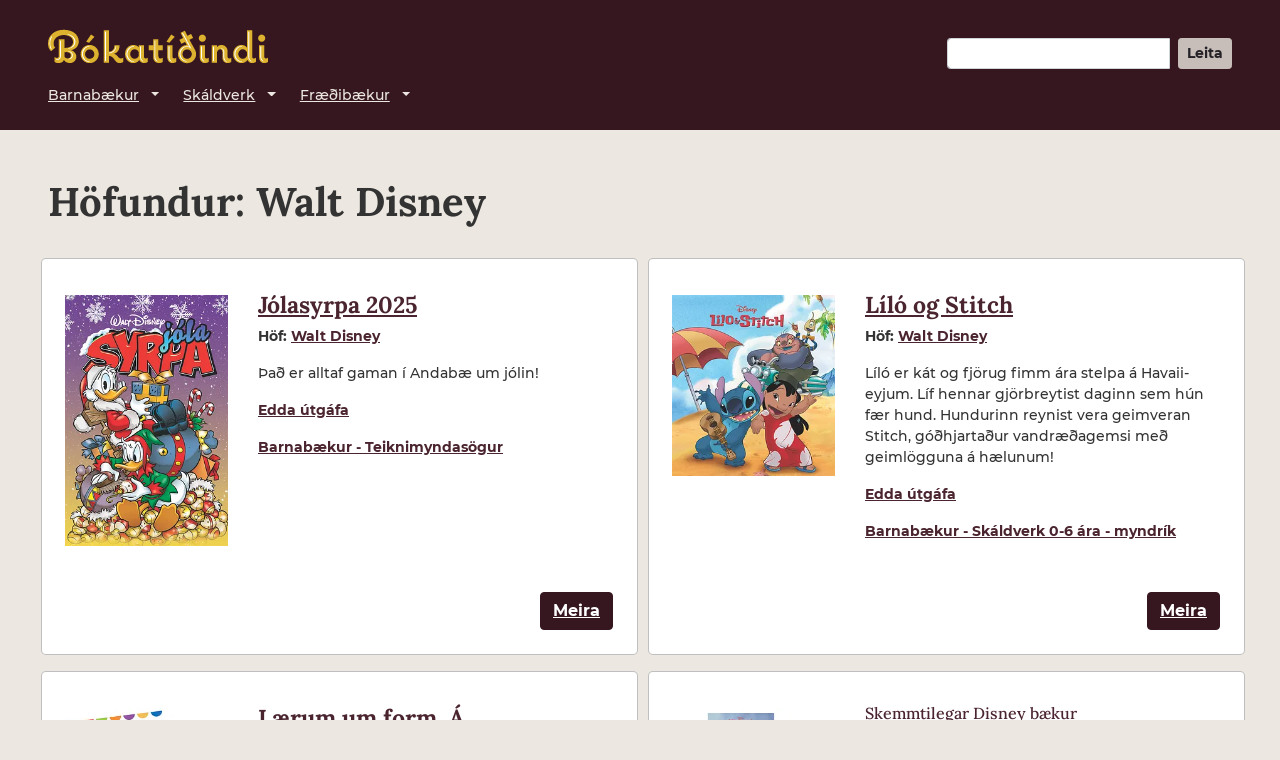

--- FILE ---
content_type: text/html; charset=utf-8
request_url: https://www.bokatidindi.is/baekur/hofundur/walt-disney-419
body_size: 9128
content:
<!DOCTYPE html>
<html lang="is">
  <head>
      <title>Bókatíðindi - Höfundur - Walt Disney</title>

  <link rel="canonical" href="https://www.bokatidindi.is/baekur/hofundur/walt-disney-419" />
  
  

  <meta property="og:site_name" content="Bókatíðindi" />
  <meta name="description" content="Bækur eftir höfundinn Walt Disney" />

  <meta property="og:title" content="Bókatíðindi - Höfundur - Walt Disney" />
  <meta property="og:description" content="Bækur eftir höfundinn Walt Disney" />
  <meta property="og:image" content="//cdn.bokatidindi.is/assets/favicon-512-1c6ac9a514dbaa0c11b927033ad1fc1993d63cb2b004711109ec9f8ffc502ebe.png" />
  <meta property="fb:app_id" content="286582403328194" />

  <meta name="twitter:card" content="summary" />
  <meta name="twitter:title" content="Bókatíðindi - Höfundur - Walt Disney" />
  <meta name="twitter:description" content="Bækur eftir höfundinn Walt Disney" />
  <meta name="twitter:image" content="//cdn.bokatidindi.is/assets/favicon-512-1c6ac9a514dbaa0c11b927033ad1fc1993d63cb2b004711109ec9f8ffc502ebe.png" />

  <script type="application/ld+json">{"@context":"https://schema.org","@type":"ItemList","@id":"https://www.bokatidindi.is/baekur/hofundur/walt-disney-419","url":"https://www.bokatidindi.is/baekur/hofundur/walt-disney-419","name":"Walt Disney","description":"","numberOfItems":5,"itemListElement":[{"@type":"ListItem","position":1,"url":"https://www.bokatidindi.is/bok/jolasyrpa-2025-79075"},{"@type":"ListItem","position":2,"url":"https://www.bokatidindi.is/bok/lilo-og-stitch-87271"},{"@type":"ListItem","position":3,"url":"https://www.bokatidindi.is/bok/laerum-um-form-a-bondabaenum-hattatimi-33402"},{"@type":"ListItem","position":4,"url":"https://www.bokatidindi.is/bok/stitch-fer-med-i-skolann-krokur-og-ryddollukeppnin-dota-laeknir-54610"},{"@type":"ListItem","position":5,"url":"https://www.bokatidindi.is/bok/tiskan-i-andabae-og-taekni-og-visindi-15094"}]}</script>

    <meta name="viewport" content="width=device-width,initial-scale=1" />

<link rel="dns-prefetch" href="https://cdn.jsdelivr.net/" />
<link rel="dns-prefetch" href="https://cdn.bokatidindi.is/" />
<link rel="dns-prefetch" href="https://plausible.io/" />

<link rel="preconnect" href="https://cdn.jsdelivr.net/" />
<link rel="preconnect" href="https://cdn.bokatidindi.is/" />
<link rel="preconnect" href="https://plausible.io/" />

<link rel="preload" href="https://cdn.bokatidindi.is/fonts/lora-v17-latin-500.woff2" as="font" type="font/woff2" crossorigin="anonymous">
<link rel="preload" href="https://cdn.bokatidindi.is/fonts/lora-v17-latin-700.woff2" as="font" type="font/woff2" crossorigin="anonymous">
<link rel="preload" href="https://cdn.bokatidindi.is/fonts/montserrat-v18-latin-500.woff2" as="font" type="font/woff2" crossorigin="anonymous">
<link rel="preload" href="https://cdn.bokatidindi.is/fonts/montserrat-v18-latin-500italic.woff2" as="font" type="font/woff2" crossorigin="anonymous">
<link rel="preload" href="https://cdn.bokatidindi.is/fonts/montserrat-v18-latin-700.woff2" as="font" type="font/woff2" crossorigin="anonymous">

<link rel="preload" as="image" href="//cdn.bokatidindi.is/assets/logotype-cropped-faa0be4ad292298da3499f8c8f7c001911960516c3e6c176e887793cb15ca9d1.svg" />

<link rel="preload" as="script" href="https://cdn.jsdelivr.net/npm/@popperjs/core@2.11.5/dist/umd/popper.min.js" integrity="sha384-Xe+8cL9oJa6tN/veChSP7q+mnSPaj5Bcu9mPX5F5xIGE0DVittaqT5lorf0EI7Vk" crossorigin="anonymous" />
<link rel="preload" as="script" href="https://cdn.jsdelivr.net/npm/bootstrap@5.2.0-beta1/dist/js/bootstrap.min.js" integrity="sha384-kjU+l4N0Yf4ZOJErLsIcvOU2qSb74wXpOhqTvwVx3OElZRweTnQ6d31fXEoRD1Jy" crossorigin="anonymous" />

<script src="https://cdn.jsdelivr.net/npm/@popperjs/core@2.11.5/dist/umd/popper.min.js" integrity="sha384-Xe+8cL9oJa6tN/veChSP7q+mnSPaj5Bcu9mPX5F5xIGE0DVittaqT5lorf0EI7Vk" crossorigin="anonymous"></script>
<script src="https://cdn.jsdelivr.net/npm/bootstrap@5.2.0-beta1/dist/js/bootstrap.min.js" integrity="sha384-kjU+l4N0Yf4ZOJErLsIcvOU2qSb74wXpOhqTvwVx3OElZRweTnQ6d31fXEoRD1Jy" crossorigin="anonymous"></script>

<link rel="stylesheet" href="//cdn.bokatidindi.is/assets/application-8bd761af011a236d1a2c1df4230a7829375b4451d37f5db08623bbb8e9beca7a.css" />

<meta name="csrf-param" content="authenticity_token" />
<meta name="csrf-token" content="5WRr64SzyvrmRRSmNU2fq6pZsgcrrSDXW1u9zc6qRdR5cMpGR2zdoWo0l6D1uhhynnmERphR8QjV2UFN_6Lmmg" />


<link rel="manifest" href="/manifest.json" />

<meta name="theme-color" content="#37171f" />

<link href="//cdn.bokatidindi.is/assets/favicon-16-b5d78c059c2221bf79f0009ac9db510f5cce534b681dc5c7ed0e02f4ac2b044a.png" sizes="16x16" type="image/png" rel="icon" />
<link href="//cdn.bokatidindi.is/assets/favicon-16-b5d78c059c2221bf79f0009ac9db510f5cce534b681dc5c7ed0e02f4ac2b044a.png" sizes="16x16" type="image/png" rel="apple-touch-icon" />
<link href="//cdn.bokatidindi.is/assets/favicon-32-8780aedda9b33512efa1b7bda7376d1d84b3ba1e7b7ae53e7c15c7c5d2e953f0.png" sizes="32x32" type="image/png" rel="icon" />
<link href="//cdn.bokatidindi.is/assets/favicon-32-8780aedda9b33512efa1b7bda7376d1d84b3ba1e7b7ae53e7c15c7c5d2e953f0.png" sizes="32x32" type="image/png" rel="apple-touch-icon" />
<link href="//cdn.bokatidindi.is/assets/favicon-58-1f2d61181863a276a2f693e11ab1b5ddbd49ad94e8fb291390c9cf15077c41a2.png" sizes="58x58" type="image/png" rel="icon" />
<link href="//cdn.bokatidindi.is/assets/favicon-58-1f2d61181863a276a2f693e11ab1b5ddbd49ad94e8fb291390c9cf15077c41a2.png" sizes="58x58" type="image/png" rel="apple-touch-icon" />
<link href="//cdn.bokatidindi.is/assets/favicon-64-4aa6e7402773e84338558183847d3c2b8cc6f0d8ca2d84489ba870da737c8b13.png" sizes="64x64" type="image/png" rel="icon" />
<link href="//cdn.bokatidindi.is/assets/favicon-64-4aa6e7402773e84338558183847d3c2b8cc6f0d8ca2d84489ba870da737c8b13.png" sizes="64x64" type="image/png" rel="apple-touch-icon" />
<link href="//cdn.bokatidindi.is/assets/favicon-76-2cb5c70e7826f8f0ba06a207253f4c07231099ac774b7e47818ad196015920ca.png" sizes="76x76" type="image/png" rel="icon" />
<link href="//cdn.bokatidindi.is/assets/favicon-76-2cb5c70e7826f8f0ba06a207253f4c07231099ac774b7e47818ad196015920ca.png" sizes="76x76" type="image/png" rel="apple-touch-icon" />
<link href="//cdn.bokatidindi.is/assets/favicon-80-7fa5f7d4d3c6d42db37ea77c47713ac3a069795ce24fb146a29c5d58e6407387.png" sizes="80x80" type="image/png" rel="icon" />
<link href="//cdn.bokatidindi.is/assets/favicon-80-7fa5f7d4d3c6d42db37ea77c47713ac3a069795ce24fb146a29c5d58e6407387.png" sizes="80x80" type="image/png" rel="apple-touch-icon" />
<link href="//cdn.bokatidindi.is/assets/favicon-114-35dd489a3c431cce9b136bef43129b6c5622b961085d12b7ccf1ab388a9f8726.png" sizes="114x114" type="image/png" rel="icon" />
<link href="//cdn.bokatidindi.is/assets/favicon-114-35dd489a3c431cce9b136bef43129b6c5622b961085d12b7ccf1ab388a9f8726.png" sizes="114x114" type="image/png" rel="apple-touch-icon" />
<link href="//cdn.bokatidindi.is/assets/favicon-120-98496ec78d73d2d06a915f2729fc24ae2b2e3ff01a4e0b86b241f4e6e0ba589b.png" sizes="120x120" type="image/png" rel="icon" />
<link href="//cdn.bokatidindi.is/assets/favicon-120-98496ec78d73d2d06a915f2729fc24ae2b2e3ff01a4e0b86b241f4e6e0ba589b.png" sizes="120x120" type="image/png" rel="apple-touch-icon" />
<link href="//cdn.bokatidindi.is/assets/favicon-128-06c6ded67259bd340f8d32796453c72671ae9c3f920137cd782f96a7776ccea8.png" sizes="128x128" type="image/png" rel="icon" />
<link href="//cdn.bokatidindi.is/assets/favicon-128-06c6ded67259bd340f8d32796453c72671ae9c3f920137cd782f96a7776ccea8.png" sizes="128x128" type="image/png" rel="apple-touch-icon" />
<link href="//cdn.bokatidindi.is/assets/favicon-144-8fbff1f7081d52e6666d09688d003e526e47671a40b69e490138c5ceb9c471ce.png" sizes="144x144" type="image/png" rel="icon" />
<link href="//cdn.bokatidindi.is/assets/favicon-144-8fbff1f7081d52e6666d09688d003e526e47671a40b69e490138c5ceb9c471ce.png" sizes="144x144" type="image/png" rel="apple-touch-icon" />
<link href="//cdn.bokatidindi.is/assets/favicon-152-963c01fcd2a5a7544f2172577b6a261506dfd9fff7213b2aa823ee318ac5a68c.png" sizes="152x152" type="image/png" rel="icon" />
<link href="//cdn.bokatidindi.is/assets/favicon-152-963c01fcd2a5a7544f2172577b6a261506dfd9fff7213b2aa823ee318ac5a68c.png" sizes="152x152" type="image/png" rel="apple-touch-icon" />
<link href="//cdn.bokatidindi.is/assets/favicon-167-5fe8fa47b3be0aafe0c8a7d3403ddcc9fd59d7eab8de79fd750fa947aa12f2ba.png" sizes="167x167" type="image/png" rel="icon" />
<link href="//cdn.bokatidindi.is/assets/favicon-167-5fe8fa47b3be0aafe0c8a7d3403ddcc9fd59d7eab8de79fd750fa947aa12f2ba.png" sizes="167x167" type="image/png" rel="apple-touch-icon" />
<link href="//cdn.bokatidindi.is/assets/favicon-180-4258855402d4a5ea61a36f10376ebb1b26d37afa689f16b1a895e59177b81570.png" sizes="180x180" type="image/png" rel="icon" />
<link href="//cdn.bokatidindi.is/assets/favicon-180-4258855402d4a5ea61a36f10376ebb1b26d37afa689f16b1a895e59177b81570.png" sizes="180x180" type="image/png" rel="apple-touch-icon" />
<link href="//cdn.bokatidindi.is/assets/favicon-192-8b972e92c68486f5ab680786913b4d15f247f80507859cc6ad391a5d44f8470c.png" sizes="192x192" type="image/png" rel="icon" />
<link href="//cdn.bokatidindi.is/assets/favicon-192-8b972e92c68486f5ab680786913b4d15f247f80507859cc6ad391a5d44f8470c.png" sizes="192x192" type="image/png" rel="apple-touch-icon" />
<link href="//cdn.bokatidindi.is/assets/favicon-256-c6821266e9a61e5bcc0aa73063cef42118280d473f895cde8d420042a811b54d.png" sizes="256x256" type="image/png" rel="icon" />
<link href="//cdn.bokatidindi.is/assets/favicon-256-c6821266e9a61e5bcc0aa73063cef42118280d473f895cde8d420042a811b54d.png" sizes="256x256" type="image/png" rel="apple-touch-icon" />
<link href="//cdn.bokatidindi.is/assets/favicon-512-1c6ac9a514dbaa0c11b927033ad1fc1993d63cb2b004711109ec9f8ffc502ebe.png" sizes="512x512" type="image/png" rel="icon" />
<link href="//cdn.bokatidindi.is/assets/favicon-512-1c6ac9a514dbaa0c11b927033ad1fc1993d63cb2b004711109ec9f8ffc502ebe.png" sizes="512x512" type="image/png" rel="apple-touch-icon" />

<script defer data-domain="bokatidindi.is" src="https://plausible.io/js/plausible.js"></script>

<script type="speculationrules">{"prerender":[{"where":{"and":[{"href_matches":"/baekur/flokkur/*"},{"selector_matches":"header nav a"}]},"eagerness":"moderate"},{"where":{"and":[{"href_matches":"/baekur/flokkur/*"},{"selector_matches":"main .welcome-category-list a"}]},"eagerness":"moderate"},{"where":{"href_matches":"/baekur/hofundur/*"},"eagerness":"moderate"},{"where":{"href_matches":"/baekur/utgefandi/*"},"eagerness":"moderate"},{"where":{"href_matches":"/bok/*"},"eagerness":"moderate"},{"where":{"href_matches":"/bok/*"},"eagerness":"moderate"},{"where":{"selector_matches":".book-cover a"},"eagerness":"moderate"}]}</script>
  </head>

  <body class="d-flex flex-column h-100">
    <header class="px-4 px-sm-5 pt-4 pt-md-4 pt-xl-5 pb-xl-3">
      <div class="d-flex justify-content-between flex-column align-items-start align-items-lg-end flex-lg-row">
  <nav class="site-logo mb-4 mb-lg-0 d-flex">
    <button id="mobile-menu-button" class="d-sm-none btn btn-lg btn-lightgrey mr-4" title="Aðalvalmynd">
      <img height="16" width="16" alt="" src="//cdn.bokatidindi.is/assets/toggle_menu_button-a510dd852346de843a826f3c4a100d3cf8146164e4bcf4c1da7ff7c65d56c371.svg" />
    </button>
    <a class="mt-1 mt-md-0" href="/" title="Fara á forsíðu Bókatíðinda">
      <img height="90" width="440" alt="Bókatíðindi" class="img-fluid" src="//cdn.bokatidindi.is/assets/logotype-cropped-faa0be4ad292298da3499f8c8f7c001911960516c3e6c176e887793cb15ca9d1.svg" />
    </a>
  </nav>

  <form
    id="header-search-form"
    class="d-none d-sm-block mb-3 mb-sm-3 mb-md-0"
    aria-label="Leit"
    method="get"
    action="/baekur"
    role="search"
  >
    <div class="input-group">
      <input
        id="header-search-field"
        class="form-control form-control-sm"
        aria-label="Leitarorð"
        type="search"
        name="search"
      >
      <input
        id="header-search-submit"
        type="submit"
        value="Leita"
        class="btn btn-sm btn-lightgrey ml-2"
        disabled
      />
    </div>
  </form>
  <script>
    search_field  = document.getElementById('header-search-field');
    search_submit = document.getElementById('header-search-submit');

    function conditionallyDisableSearchSubmit() {
      if (search_field.value == '') {
        return search_submit.disabled = true;
      }
      search_submit.disabled = false;
    }

    search_field.addEventListener('input', conditionallyDisableSearchSubmit);
  </script>

</div>

<nav
  aria-label="Aðalvalmynd"
  class="d-none d-sm-flex flex-column flex-lg-row justify-content-between align-items-start navbar navbar-expand-sm px-0 pb-3"
>
  <ul class="navbar-nav">
    <li class="nav-item dropdown"><a
        id="navbar-childrens_books-link"
        class="nav-link dropdown-toggle mr-4"
        href="#"
        data-bs-toggle="dropdown" aria-haspopup="true" aria-expanded="false"
      >Barnabækur</a>
      <ul class="dropdown-menu" aria-labelledby="navbar-childrens_books-link">
        <li class="nav-item"><a class="nav-link pl-3" href="/baekur/flokkur/fraedibaekur-og-handbaekur">Fræði- og handbækur 0-18 ára</a></li>
        <li class="nav-item"><a class="nav-link pl-3" href="/baekur/flokkur/myndskreyttar-0-6-ara">Skáldverk 0-6 ára - myndrík</a></li>
        <li class="nav-item"><a class="nav-link pl-3" href="/baekur/flokkur/skaldverk">Skáldverk 6-12 ára</a></li>
        <li class="nav-item"><a class="nav-link pl-3" href="/baekur/flokkur/ungmennabaekur">Skáldverk 12-18 ára</a></li>
        <li class="nav-item"><a class="nav-link pl-3" href="/baekur/flokkur/barnabaekur-teiknimyndasogur">Teiknimyndasögur</a></li>
      </ul>
    </li>
    <li class="nav-item dropdown"><a
        id="navbar-fiction-link"
        class="nav-link dropdown-toggle mr-4"
        href="#"
        data-bs-toggle="dropdown" aria-haspopup="true" aria-expanded="false"
      >Skáldverk</a>
      <ul class="dropdown-menu" aria-labelledby="navbar-fiction-link">
        <li class="nav-item"><a class="nav-link pl-3" href="/baekur/flokkur/islensk-skaldverk">Íslensk skáldverk</a></li>
        <li class="nav-item"><a class="nav-link pl-3" href="/baekur/flokkur/thydd-skaldverk">Þýdd skáldverk</a></li>
        <li class="nav-item"><a class="nav-link pl-3" href="/baekur/flokkur/ljod-og-leikrit">Ljóð og leikhandrit</a></li>
        <li class="nav-item"><a class="nav-link pl-3" href="/baekur/flokkur/teiknimyndasogur">Myndasögur fyrir fullorðna</a></li>
      </ul>
    </li>
    <li class="nav-item dropdown"><a
        id="navbar-non_fiction-link"
        class="nav-link dropdown-toggle mr-4"
        href="#"
        data-bs-toggle="dropdown" aria-haspopup="true" aria-expanded="false"
      >Fræðibækur</a>
      <ul class="dropdown-menu" aria-labelledby="navbar-non_fiction-link">
        <li class="nav-item"><a class="nav-link pl-3" href="/baekur/flokkur/fraedibaekur">Fræðirit, frásagnir og handbækur</a></li>
        <li class="nav-item"><a class="nav-link pl-3" href="/baekur/flokkur/aevisogur">Ævisögur og endurminningar</a></li>
        <li class="nav-item"><a class="nav-link pl-3" href="/baekur/flokkur/hannyrdir">Hannyrðir</a></li>
        <li class="nav-item"><a class="nav-link pl-3" href="/baekur/flokkur/hannyrdir-ithrottir-og-utivist">Íþróttir og útivist</a></li>
        <li class="nav-item"><a class="nav-link pl-3" href="/baekur/flokkur/listir-og-ljosmyndir">Listir og ljósmyndir</a></li>
        <li class="nav-item"><a class="nav-link pl-3" href="/baekur/flokkur/matur">Matur og drykkur</a></li>
        <li class="nav-item"><a class="nav-link pl-3" href="/baekur/flokkur/nattura-dyralif-og-landshaettir">Náttúra, dýralíf og landshættir</a></li>
        <li class="nav-item"><a class="nav-link pl-3" href="/baekur/flokkur/saga-aettfraedi-og-heradslysingar">Sagnfræði og trúarbrögð</a></li>
        <li class="nav-item"><a class="nav-link pl-3" href="/baekur/flokkur/salfraedi-sjalfshjalp-og-andleg-leidsogn">Sálfræði, sjálfshjálp og andleg leiðsögn</a></li>
      </ul>
    </li>
  </ul>
</nav>


    </header>

    
<nav id="mobile-menu" aria-label="Aðalvalmynd" class="d-none">
  <button id="mobile-menu-close-button" class="btn btn-lightgrey" aria-label="Loka valmynd">
    <img height="16" width="16" alt="" src="//cdn.bokatidindi.is/assets/close_menu_button-e1bc7f7ba28cb6fba3ad7509d01b191a291d760b1a5b2c88a78580934c0c32e0.svg" />
  </button>

  <form
    id="mobile-search-form"
    class="m-5"
    aria-label="Leit"
    method="get"
    action="/baekur"
    role="search"
  >
    <label
      for="mobile-search-field"
      class="mb-0"
    >
      Leita í Bókatíðindum
    </label>
    <div class="input-group">
      <input
        id="mobile-search-field"
        class="form-control form-control-sm"
        aria-label="Leitarorð"
        type="search"
        name="search"
        placeholder="Leitarorð…"
      >
      <input
        id="mobile-search-submit"
        type="submit"
        value="Leita"
        class="btn btn-sm btn-lightgrey ml-2"
      />
    </div>
  </form>

  <ul class="nav-list list-unstyled mx-5">
    <li>
      <strong>Barnabækur</strong>
      <ul class="sub-nav-list list-unstyled mb-5">
        <li class="my-3"><a href="/baekur/flokkur/fraedibaekur-og-handbaekur">Fræði- og handbækur 0-18 ára</a></li>
        <li class="my-3"><a href="/baekur/flokkur/myndskreyttar-0-6-ara">Skáldverk 0-6 ára - myndrík</a></li>
        <li class="my-3"><a href="/baekur/flokkur/skaldverk">Skáldverk 6-12 ára</a></li>
        <li class="my-3"><a href="/baekur/flokkur/ungmennabaekur">Skáldverk 12-18 ára</a></li>
        <li class="my-3"><a href="/baekur/flokkur/barnabaekur-teiknimyndasogur">Teiknimyndasögur</a></li>
      </ul>
    </li>
    <li>
      <strong>Skáldverk</strong>
      <ul class="sub-nav-list list-unstyled mb-5">
        <li class="my-3"><a href="/baekur/flokkur/islensk-skaldverk">Íslensk skáldverk</a></li>
        <li class="my-3"><a href="/baekur/flokkur/thydd-skaldverk">Þýdd skáldverk</a></li>
        <li class="my-3"><a href="/baekur/flokkur/ljod-og-leikrit">Ljóð og leikhandrit</a></li>
        <li class="my-3"><a href="/baekur/flokkur/teiknimyndasogur">Myndasögur fyrir fullorðna</a></li>
      </ul>
    </li>
    <li>
      <strong>Fræðibækur</strong>
      <ul class="sub-nav-list list-unstyled mb-5">
        <li class="my-3"><a href="/baekur/flokkur/fraedibaekur">Fræðirit, frásagnir og handbækur</a></li>
        <li class="my-3"><a href="/baekur/flokkur/aevisogur">Ævisögur og endurminningar</a></li>
        <li class="my-3"><a href="/baekur/flokkur/hannyrdir">Hannyrðir</a></li>
        <li class="my-3"><a href="/baekur/flokkur/hannyrdir-ithrottir-og-utivist">Íþróttir og útivist</a></li>
        <li class="my-3"><a href="/baekur/flokkur/listir-og-ljosmyndir">Listir og ljósmyndir</a></li>
        <li class="my-3"><a href="/baekur/flokkur/matur">Matur og drykkur</a></li>
        <li class="my-3"><a href="/baekur/flokkur/nattura-dyralif-og-landshaettir">Náttúra, dýralíf og landshættir</a></li>
        <li class="my-3"><a href="/baekur/flokkur/saga-aettfraedi-og-heradslysingar">Sagnfræði og trúarbrögð</a></li>
        <li class="my-3"><a href="/baekur/flokkur/salfraedi-sjalfshjalp-og-andleg-leidsogn">Sálfræði, sjálfshjálp og andleg leiðsögn</a></li>
      </ul>
    </li>
  </ul>
</nav>


    <div class="flex-shrink-0">
      
<main id="books-index" class="my-5" aria-labelledby="results-heading">

  <div class="container-fluid px-4 px-sm-5">

    <div class="row">
  <div class="col-12 pb-2">
    <h1 id="results-heading">
        Höfundur: Walt Disney
    </h1>
  </div>
  <div class="col-12 col-lg-6 pb-2">
  </div>
</div>

    

    <div class="row">

  <article
    id="book-2005525"
    class="book d-flex col-12 col-md-6 col-xl-4 px-0"
    aria-labelledby="book-2005525-hgroup"
    role="region"
  >

    <div class="row book-column-container flex-column flex-lg-row m-2 p-2 pb-4">

      <div class="content-column flex-grow-1 col-lg-8 order-1">

        <a
          href="/bok/jolasyrpa-2025-79075"
          title="Skoða upplýsingar um bókina Jólasyrpa 2025"
        >
          <hgroup id="book-2005525-hgroup" class="mt-4 mb-2 inline-block">

  <h2 class="h2 title mb-0">
    Jólasyrpa 2025
  </h2>

</hgroup>

        </a>

        <ul
  class="book-authors d-block pl-0"
  aria-label="Höfundar og þýðendur"
>
  <li
    id="book-2005525-authors--9463"
    class="authors mb-1 d-block"
  >
    <strong><abbr title="Höfundur" class="text-decoration-none">Höf</abbr></strong>
    <a
      href="/baekur/hofundur/walt-disney-419"
      title="Skoða fleiri bækur eftir Walt Disney"
    >
      Walt Disney
    </a>
  </li>
</ul>


          <p
            aria-label="Lýsing"
            class="book-description"
          >
            Það er alltaf gaman í Andabæ um jólin!
          </p>

        <ul
  id="book-meta-list-2005525"
  class="book-meta-list d-block pl-0 mt-0 t-md-3"
>

    <li
    class="book-meta-publisher d-block pb-3"
    aria-label="Útgefandi"
  >
    <a title="Skoða fleiri bækur frá útgefandanum Edda útgáfa" href="/baekur/utgefandi/edda-utgafa">Edda útgáfa</a>
  </li>

  <li
    class="book-meta-category d-block pb-3"
    aria-label="Vöruflokkar"
  >
    <a title="Skoða fleiri bækur í flokknum Teiknimyndasögur" href="/baekur/flokkur/barnabaekur-teiknimyndasogur">Barnabækur - Teiknimyndasögur</a>
  </li>

</ul>


        <div class="more-button text-right mt-4">
          <a class="btn btn-primary" title="Nánar um bókina Jólasyrpa 2025" href="/bok/jolasyrpa-2025-79075">Meira</a>
        </div>

      </div>

      <aside
        class="mt-1 col-lg-4 order-0"
        role="presentation"
      >
        <a
          class="product-image-link d-block"
          href="/bok/jolasyrpa-2025-79075"
          title="Skoða upplýsingar um bókina Jólasyrpa 2025"
          tabindex="-1"
        >
          <div class="figure mt-4 w-100">
            <img
              class="w-100 img-fluid"
              alt="Bókakápa: Jólasyrpa 2025"
              src="https://cdn.bokatidindi.is/a7hxyppttbe2n28smf2kpv5ft9ve"
              height="1457"
              width="945"
              srcset="https://cdn.bokatidindi.is/u06tuq7tbdk91am6diqxf2u15mx1 150w, https://cdn.bokatidindi.is/f3486vj9x8bapw1g3t0tnyrqow7v 260w, https://cdn.bokatidindi.is/bvn9z7at5cqz6r50dwpslnk51ayf 550w, https://cdn.bokatidindi.is/kjflvsttdv7c7v7top0ahe9yyoty 1200w, https://cdn.bokatidindi.is/a7hxyppttbe2n28smf2kpv5ft9ve 1600w"
              sizes="(min-width: 2000px) 260px, (min-width: 1400px) 150px, (min-width: 1230px) 260px, (min-width: 992px) 150px, (min-width: 720px) 550px, (min-width: 670px) 260px, (min-width: 420px) 550px, (max-width: 420px) 260px"
              fetchpriority=high
            >
          </div>
        </a>
      </aside>

    </div>

  </article>

  <article
    id="book-2005526"
    class="book d-flex col-12 col-md-6 col-xl-4 px-0"
    aria-labelledby="book-2005526-hgroup"
    role="region"
  >

    <div class="row book-column-container flex-column flex-lg-row m-2 p-2 pb-4">

      <div class="content-column flex-grow-1 col-lg-8 order-1">

        <a
          href="/bok/lilo-og-stitch-87271"
          title="Skoða upplýsingar um bókina Líló og Stitch"
        >
          <hgroup id="book-2005526-hgroup" class="mt-4 mb-2 inline-block">

  <h2 class="h2 title mb-0">
    Líló og Stitch
  </h2>

</hgroup>

        </a>

        <ul
  class="book-authors d-block pl-0"
  aria-label="Höfundar og þýðendur"
>
  <li
    id="book-2005526-authors--9464"
    class="authors mb-1 d-block"
  >
    <strong><abbr title="Höfundur" class="text-decoration-none">Höf</abbr></strong>
    <a
      href="/baekur/hofundur/walt-disney-419"
      title="Skoða fleiri bækur eftir Walt Disney"
    >
      Walt Disney
    </a>
  </li>
</ul>


          <p
            aria-label="Lýsing"
            class="book-description"
          >
            Líló er kát og fjörug fimm ára stelpa á Havaii-eyjum. Líf hennar gjörbreytist daginn sem hún fær hund. Hundurinn reynist vera geimveran Stitch, góðhjartaður vandræðagemsi með geimlögguna á hælunum!
          </p>

        <ul
  id="book-meta-list-2005526"
  class="book-meta-list d-block pl-0 mt-0 t-md-3"
>

    <li
    class="book-meta-publisher d-block pb-3"
    aria-label="Útgefandi"
  >
    <a title="Skoða fleiri bækur frá útgefandanum Edda útgáfa" href="/baekur/utgefandi/edda-utgafa">Edda útgáfa</a>
  </li>

  <li
    class="book-meta-category d-block pb-3"
    aria-label="Vöruflokkar"
  >
    <a title="Skoða fleiri bækur í flokknum Skáldverk 0-6 ára - myndrík" href="/baekur/flokkur/myndskreyttar-0-6-ara">Barnabækur - Skáldverk 0-6 ára - myndrík</a>
  </li>

</ul>


        <div class="more-button text-right mt-4">
          <a class="btn btn-primary" title="Nánar um bókina Líló og Stitch" href="/bok/lilo-og-stitch-87271">Meira</a>
        </div>

      </div>

      <aside
        class="mt-1 col-lg-4 order-0"
        role="presentation"
      >
        <a
          class="product-image-link d-block"
          href="/bok/lilo-og-stitch-87271"
          title="Skoða upplýsingar um bókina Líló og Stitch"
          tabindex="-1"
        >
          <div class="figure mt-4 w-100">
            <img
              class="w-100 img-fluid"
              alt="Bókakápa: Líló og Stitch"
              src="https://cdn.bokatidindi.is/1c2ejzrsumc799ju5sbqto8n0oyc"
              height="1051"
              width="945"
              srcset="https://cdn.bokatidindi.is/6rrbugtn5yli9be5ufkz7c9pxxai 150w, https://cdn.bokatidindi.is/04rjxe32yhyqfda7xlt7ga58vzlh 260w, https://cdn.bokatidindi.is/d0xhj4xfvqh67let8v363onz6jch 550w, https://cdn.bokatidindi.is/65l94mxkvg9gb874djjw94b2zd8v 1200w, https://cdn.bokatidindi.is/1c2ejzrsumc799ju5sbqto8n0oyc 1600w"
              sizes="(min-width: 2000px) 260px, (min-width: 1400px) 150px, (min-width: 1230px) 260px, (min-width: 992px) 150px, (min-width: 720px) 550px, (min-width: 670px) 260px, (min-width: 420px) 550px, (max-width: 420px) 260px"
              fetchpriority=high
            >
          </div>
        </a>
      </aside>

    </div>

  </article>

  <article
    id="book-2005536"
    class="book d-flex col-12 col-md-6 col-xl-4 px-0"
    aria-labelledby="book-2005536-hgroup"
    role="region"
  >

    <div class="row book-column-container flex-column flex-lg-row m-2 p-2 pb-4">

      <div class="content-column flex-grow-1 col-lg-8 order-1">

        <a
          href="/bok/laerum-um-form-a-bondabaenum-hattatimi-33402"
          title="Skoða upplýsingar um bókina Lærum um form, Á bóndabænum, Háttatími"
        >
          <hgroup id="book-2005536-hgroup" class="mt-4 mb-2 inline-block">

  <h2 class="h2 title mb-0">
    Lærum um form, Á bóndabænum, Háttatími
  </h2>

</hgroup>

        </a>

        <ul
  class="book-authors d-block pl-0"
  aria-label="Höfundar og þýðendur"
>
  <li
    id="book-2005536-authors--9478"
    class="authors mb-1 d-block"
  >
    <strong><abbr title="Höfundur" class="text-decoration-none">Höf</abbr></strong>
    <a
      href="/baekur/hofundur/walt-disney-419"
      title="Skoða fleiri bækur eftir Walt Disney"
    >
      Walt Disney
    </a>
  </li>
</ul>


          <p
            aria-label="Lýsing"
            class="book-description"
          >
            Fallegar og fræðandi bækur fyrir yngstu lesendurna.
          </p>

        <ul
  id="book-meta-list-2005536"
  class="book-meta-list d-block pl-0 mt-0 t-md-3"
>

    <li
    class="book-meta-publisher d-block pb-3"
    aria-label="Útgefandi"
  >
    <a title="Skoða fleiri bækur frá útgefandanum Edda útgáfa" href="/baekur/utgefandi/edda-utgafa">Edda útgáfa</a>
  </li>

  <li
    class="book-meta-category d-block pb-3"
    aria-label="Vöruflokkar"
  >
    <a title="Skoða fleiri bækur í flokknum Skáldverk 0-6 ára - myndrík" href="/baekur/flokkur/myndskreyttar-0-6-ara">Barnabækur - Skáldverk 0-6 ára - myndrík</a>
  </li>

</ul>


        <div class="more-button text-right mt-4">
          <a class="btn btn-primary" title="Nánar um bókina Lærum um form, Á bóndabænum, Háttatími" href="/bok/laerum-um-form-a-bondabaenum-hattatimi-33402">Meira</a>
        </div>

      </div>

      <aside
        class="mt-1 col-lg-4 order-0"
        role="presentation"
      >
        <a
          class="product-image-link d-block"
          href="/bok/laerum-um-form-a-bondabaenum-hattatimi-33402"
          title="Skoða upplýsingar um bókina Lærum um form, Á bóndabænum, Háttatími"
          tabindex="-1"
        >
          <div class="figure mt-4 w-100">
            <img
              class="w-100 img-fluid"
              alt="Bókakápa: Lærum um form, Á bóndabænum, Háttatími"
              src="https://cdn.bokatidindi.is/y0ugjsnawlningndaverbs44220g"
              height="1492"
              width="1104"
              srcset="https://cdn.bokatidindi.is/bdymsssmuq33rd1cgqt00mxf08s8 150w, https://cdn.bokatidindi.is/lp02i2wffdu5sflwttq4653238wd 260w, https://cdn.bokatidindi.is/os7a169vgd1uf9hdyzn5cimzza95 550w, https://cdn.bokatidindi.is/n4bmpj34l30x4rdkij3azv7tek13 1200w, https://cdn.bokatidindi.is/y0ugjsnawlningndaverbs44220g 1600w"
              sizes="(min-width: 2000px) 260px, (min-width: 1400px) 150px, (min-width: 1230px) 260px, (min-width: 992px) 150px, (min-width: 720px) 550px, (min-width: 670px) 260px, (min-width: 420px) 550px, (max-width: 420px) 260px"
              fetchpriority=high
            >
          </div>
        </a>
      </aside>

    </div>

  </article>

  <article
    id="book-2005530"
    class="book d-flex col-12 col-md-6 col-xl-4 px-0"
    aria-labelledby="book-2005530-hgroup"
    role="region"
  >

    <div class="row book-column-container flex-column flex-lg-row m-2 p-2 pb-4">

      <div class="content-column flex-grow-1 col-lg-8 order-1">

        <a
          href="/bok/stitch-fer-med-i-skolann-krokur-og-ryddollukeppnin-dota-laeknir-54610"
          title="Skoða upplýsingar um bókina Skemmtilegar Disney bækur Stitch fer með í skólann, Krókur og ryðdollukeppnin, Dóta læknir og karatekengúrurnar"
        >
          <hgroup id="book-2005530-hgroup" class="mt-4 mb-2 inline-block">

  <h2 class="h2 title mb-0">
    <span class="pre-title">Skemmtilegar Disney bækur</span>
    Stitch fer með í skólann, Krókur og ryðdollukeppnin, Dóta læknir og karatekengúrurnar
  </h2>

</hgroup>

        </a>

        <ul
  class="book-authors d-block pl-0"
  aria-label="Höfundar og þýðendur"
>
  <li
    id="book-2005530-authors--9468"
    class="authors mb-1 d-block"
  >
    <strong><abbr title="Höfundur" class="text-decoration-none">Höf</abbr></strong>
    <a
      href="/baekur/hofundur/walt-disney-419"
      title="Skoða fleiri bækur eftir Walt Disney"
    >
      Walt Disney
    </a>
  </li>
</ul>


          <p
            aria-label="Lýsing"
            class="book-description"
          >
            Þrjár ævintýralegar sögubækur úr smiðju Walt Disney.
          </p>

        <ul
  id="book-meta-list-2005530"
  class="book-meta-list d-block pl-0 mt-0 t-md-3"
>

    <li
    class="book-meta-publisher d-block pb-3"
    aria-label="Útgefandi"
  >
    <a title="Skoða fleiri bækur frá útgefandanum Edda útgáfa" href="/baekur/utgefandi/edda-utgafa">Edda útgáfa</a>
  </li>

  <li
    class="book-meta-category d-block pb-3"
    aria-label="Vöruflokkar"
  >
    <a title="Skoða fleiri bækur í flokknum Skáldverk 0-6 ára - myndrík" href="/baekur/flokkur/myndskreyttar-0-6-ara">Barnabækur - Skáldverk 0-6 ára - myndrík</a>
  </li>

</ul>


        <div class="more-button text-right mt-4">
          <a class="btn btn-primary" title="Nánar um bókina Stitch fer með í skólann, Krókur og ryðdollukeppnin, Dóta læknir og karatekengúrurnar" href="/bok/stitch-fer-med-i-skolann-krokur-og-ryddollukeppnin-dota-laeknir-54610">Meira</a>
        </div>

      </div>

      <aside
        class="mt-1 col-lg-4 order-0"
        role="presentation"
      >
        <a
          class="product-image-link d-block"
          href="/bok/stitch-fer-med-i-skolann-krokur-og-ryddollukeppnin-dota-laeknir-54610"
          title="Skoða upplýsingar um bókina Skemmtilegar Disney bækur Stitch fer með í skólann, Krókur og ryðdollukeppnin, Dóta læknir og karatekengúrurnar"
          tabindex="-1"
        >
          <div class="figure mt-4 w-100">
            <img
              class="w-100 img-fluid"
              alt="Bókakápa: Skemmtilegar Disney bækur Stitch fer með í skólann, Krókur og ryðdollukeppnin, Dóta læknir og karatekengúrurnar"
              src="https://cdn.bokatidindi.is/gsknetipqtuc5x0vpeglum4aun38"
              height="1616"
              width="1520"
              srcset="https://cdn.bokatidindi.is/2simz6lfry3zloml3orsl9syiw4l 150w, https://cdn.bokatidindi.is/8rrsgvbr1dnw5ldgkytvqi6imzi0 260w, https://cdn.bokatidindi.is/wq8frvfwq6badfktxzve0sighhk1 550w, https://cdn.bokatidindi.is/xb4ml2msqs7hxcnzs86afgb926df 1200w, https://cdn.bokatidindi.is/gsknetipqtuc5x0vpeglum4aun38 1600w"
              sizes="(min-width: 2000px) 260px, (min-width: 1400px) 150px, (min-width: 1230px) 260px, (min-width: 992px) 150px, (min-width: 720px) 550px, (min-width: 670px) 260px, (min-width: 420px) 550px, (max-width: 420px) 260px"
              fetchpriority=high
            >
          </div>
        </a>
      </aside>

    </div>

  </article>

  <article
    id="book-2005537"
    class="book d-flex col-12 col-md-6 col-xl-4 px-0"
    aria-labelledby="book-2005537-hgroup"
    role="region"
  >

    <div class="row book-column-container flex-column flex-lg-row m-2 p-2 pb-4">

      <div class="content-column flex-grow-1 col-lg-8 order-1">

        <a
          href="/bok/tiskan-i-andabae-og-taekni-og-visindi-15094"
          title="Skoða upplýsingar um bókina Tvær stórskemmtilegar Risasyrpur Tískan í Andabæ og Tækni og vísindi"
        >
          <hgroup id="book-2005537-hgroup" class="mt-4 mb-2 inline-block">

  <h2 class="h2 title mb-0">
    <span class="pre-title">Tvær stórskemmtilegar Risasyrpur</span>
    Tískan í Andabæ og Tækni og vísindi
  </h2>

</hgroup>

        </a>

        <ul
  class="book-authors d-block pl-0"
  aria-label="Höfundar og þýðendur"
>
  <li
    id="book-2005537-authors--9479"
    class="authors mb-1 d-block"
  >
    <strong><abbr title="Höfundur" class="text-decoration-none">Höf</abbr></strong>
    <a
      href="/baekur/hofundur/walt-disney-419"
      title="Skoða fleiri bækur eftir Walt Disney"
    >
      Walt Disney
    </a>
  </li>
</ul>


          <p
            aria-label="Lýsing"
            class="book-description"
          >
            Glæsilegar sögur úr heimi fatahönnunar og hátæknisögur um vísindalegar uppgötvanir!
          </p>

        <ul
  id="book-meta-list-2005537"
  class="book-meta-list d-block pl-0 mt-0 t-md-3"
>

    <li
    class="book-meta-publisher d-block pb-3"
    aria-label="Útgefandi"
  >
    <a title="Skoða fleiri bækur frá útgefandanum Edda útgáfa" href="/baekur/utgefandi/edda-utgafa">Edda útgáfa</a>
  </li>

  <li
    class="book-meta-category d-block pb-3"
    aria-label="Vöruflokkar"
  >
    <a title="Skoða fleiri bækur í flokknum Teiknimyndasögur" href="/baekur/flokkur/barnabaekur-teiknimyndasogur">Barnabækur - Teiknimyndasögur</a>
  </li>

</ul>


        <div class="more-button text-right mt-4">
          <a class="btn btn-primary" title="Nánar um bókina Tískan í Andabæ og Tækni og vísindi" href="/bok/tiskan-i-andabae-og-taekni-og-visindi-15094">Meira</a>
        </div>

      </div>

      <aside
        class="mt-1 col-lg-4 order-0"
        role="presentation"
      >
        <a
          class="product-image-link d-block"
          href="/bok/tiskan-i-andabae-og-taekni-og-visindi-15094"
          title="Skoða upplýsingar um bókina Tvær stórskemmtilegar Risasyrpur Tískan í Andabæ og Tækni og vísindi"
          tabindex="-1"
        >
          <div class="figure mt-4 w-100">
            <img
              class="w-100 img-fluid"
              alt="Bókakápa: Tvær stórskemmtilegar Risasyrpur Tískan í Andabæ og Tækni og vísindi"
              src="https://cdn.bokatidindi.is/uufmldk5w2eufeu5dq2sh0pcv4j3"
              height="1472"
              width="912"
              srcset="https://cdn.bokatidindi.is/wmm0es6hxwudos08pgcj49lhww53 150w, https://cdn.bokatidindi.is/skeerhe345y26gj8mygod9merwgd 260w, https://cdn.bokatidindi.is/fk2lp1m89wggomi6jstinqrlwyf5 550w, https://cdn.bokatidindi.is/24vnlqx7pjgubpvz1445xe0ay0fy 1200w, https://cdn.bokatidindi.is/uufmldk5w2eufeu5dq2sh0pcv4j3 1600w"
              sizes="(min-width: 2000px) 260px, (min-width: 1400px) 150px, (min-width: 1230px) 260px, (min-width: 992px) 150px, (min-width: 720px) 550px, (min-width: 670px) 260px, (min-width: 420px) 550px, (max-width: 420px) 260px"
              fetchpriority=high
            >
          </div>
        </a>
      </aside>

    </div>

  </article>


</div>

    

    <h2 class="h3 pt-5 pb-2">Úr eldri árgöngum</h2>

<section class="row mx-0" id="search-results-from-older-editions">
  <div class="col col-12 p-3">
    <p class="search-disclaimer text-center">
      Athugið að bækur úr eldri útgáfum Bókatíðinda eru birtar hér með fyrirvara
      um mögulega sé ekki um að ræða nýjustu upplýsingar.
    </p>
    <table class="table table-striped table-borderless">
      <thead>
        <th scope="col">Titill</th>
        <th scope="col">Höfundur</th>
        <th scope="col">Útgefandi</th>
        <th scope="col">Lýsing</th>
      </thead>
      <tbody>
        <tr>
          <th scope="row"><a href="/bok/5-minutna-bilasogur-3400">5 mínútna bílasögur</a></th>
          <td>Walt Disney</td>
          <td>Edda útgáfa</td>
          <td>Vertu klár í kappakstur! Skelltu þér á kappakstursbrautina með Leiftri og vinum hans. Leiftur hittir gamla og nýja keppinauta en vinir hans í Vatnskassavin eru aldrei langt undan. 

Spennandi sögur um kappakstur, vináttu og ævintýri.</td>
        </tr>
        <tr>
          <th scope="row"><a href="/bok/5-minutna-frozen-sogur-16367">5 mínútna FROZEN sögur</a></th>
          <td>Walt Disney</td>
          <td>Edda útgáfa</td>
          <td>Ævintýri í Arendell! Taktu þátt í heillandi ævintýrum Önnu, Elsu og vina þeirra í Arendell. Þessi lítríka ævintýrabók er tilvalin í sögustund fyrir svefninn eða bara hvenær sem er.</td>
        </tr>
        <tr>
          <th scope="row"><a href="/bok/5-minutna-kosisogur-6127">5 mínútna kósísögur</a></th>
          <td>Walt Disney</td>
          <td>Edda útgáfa</td>
          <td>Fallegt sögusafn með tíu hugljúfum kósísögum.</td>
        </tr>
        <tr>
          <th scope="row"><a href="/bok/5-minutna-sjavarsogur-5607">5 mínútna sjávarsögur</a></th>
          <td>Walt Disney</td>
          <td>Edda útgáfa</td>
          <td>Undirdjúpin eru unaðsleg! Svamlaðu um með uppáhalds Disney-persónunum þínum! Kannaðu undirdjúpin með Aríel, syntu með Nemó og vinum hans eða svífðu um á brimbretti með Vaiönu. 

10 fallegar sögur sem henta vel fyrir svefninn... eða bara hvenær sem er!</td>
        </tr>
        <tr>
          <th scope="row"><a href="/bok/5-minutna-aevintyrasogur-7647">5 mínútna ævintýrasögur</a></th>
          <td>Walt Disney</td>
          <td>Edda útgáfa</td>
          <td>Fjörugar sögur af fjölmörgum skrautlegum karakterum.</td>
        </tr>
        <tr>
          <th scope="row"><a href="/bok/bangsimonsogur-2174">Bangsímonsögur</a></th>
          <td>Walt Disney</td>
          <td>Edda útgáfa</td>
          <td>Glæsilegt sögusafn með átta hrífandi sögum af Bangsímon og vinum hans.</td>
        </tr>
        <tr>
          <th scope="row"><a href="/bok/bilasogur-16366">Bílasögur</a></th>
          <td>Walt Disney</td>
          <td>Edda útgáfa</td>
          <td>Það er líf og fjör hjá bílunum í Vatnskassavin! Leiftur McQueen er nýi bíllinn í bænum en kynnist fljótt litríkum íbúum staðarins. Saman halda vinirnir óvænta veislu, aðstoða við löggæslu, æfa slökkviliðsstörf og hlusta á ævintýralegar sögur Króks.</td>
        </tr>
        <tr>
          <th scope="row"><a href="/bok/frozen-4017">Leitum og finnum FROZEN</a></th>
          <td>Walt Disney</td>
          <td>Edda útgáfa</td>
          <td>Leitaðu og finndu með Ólafi, Önnu og Elsu.</td>
        </tr>
        <tr>
          <th scope="row"><a href="/bok/frozen-sogusafn-2-5809">Frozen sögusafn II</a></th>
          <td>Walt Disney</td>
          <td>Edda útgáfa</td>
          <td>Í þessu fallega sögusafni er að finna skemmtilegar og lærdómsríkar sögur af ævintýrum Önnu, Elsu, Kristjáni, Ólafi og vinum þeirra í Arendell.</td>
        </tr>
        <tr>
          <th scope="row"><a href="/bok/jolagjofin-fra-bangsimon-7246">Jólagjöfin frá Bangsímon</a></th>
          <td>Walt Disney</td>
          <td>Edda útgáfa</td>
          <td>Bangsímon og Grislingur hlakka mikið til jólanna.</td>
        </tr>
        <tr>
          <th scope="row"><a href="/bok/jolasyrpa-2021-16370">Jólasyrpa 2021</a></th>
          <td>Walt Disney</td>
          <td>Edda útgáfa</td>
          <td>Jólin eru komin í Andabæ! Skemmtileg lesning sem kemur öllum í hátíðarskap.</td>
        </tr>
        <tr>
          <th scope="row"><a href="/bok/jolasyrpa-2022-1573">Jólasyrpa 2022</a></th>
          <td>Walt Disney</td>
          <td>Edda útgáfa</td>
          <td>Fjörug lesning sem kemur öllum í hátíðarskap!</td>
        </tr>
        <tr>
          <th scope="row"><a href="/bok/jolasyrpa-2023-4724">Jólasyrpa 2023</a></th>
          <td>Walt Disney</td>
          <td>Edda útgáfa</td>
          <td>Vertu í hátíðarskapi með félögum okkar úr Andabæ!</td>
        </tr>
        <tr>
          <th scope="row"><a href="/bok/jolasyrpa-2024-8692">Jólasyrpa 2024</a></th>
          <td>Walt Disney</td>
          <td>Edda útgáfa</td>
          <td>Spennandi sögur úr Andabæ sem koma öllum í jólaskap!</td>
        </tr>
        <tr>
          <th scope="row"><a href="/bok/krokur-bjargar-jolunum-3799">Krókur bjargar jólunum</a></th>
          <td>Walt Disney</td>
          <td>Edda útgáfa</td>
          <td>Jólin nálgast í Vatnskassavin en öllu eldsneyti þar hefur verið stolið.</td>
        </tr>
        <tr>
          <th scope="row"><a href="/bok/litrikar-tilfinningar-8651">Inside Out Litríkar tilfinningar</a></th>
          <td>Walt Disney</td>
          <td>Edda útgáfa</td>
          <td>Hefur þú einhvern tímann hugsað um hvað gerist inni í höfði fólks? Kíktu inn í huga hinnar 11 ára gömlu Dagnýjar til að komast að hinu sanna. 

Líkt og hjá öðrum stjórna tilfinningar henni en þegar hún flytur landshorna á milli missa þær tökin og Gleði og Sorg enda óravegu í burtu.</td>
        </tr>
        <tr>
          <th scope="row"><a href="/bok/laerum-og-leikum-3167">Lærum og leikum með Mikka og félögum</a></th>
          <td>Walt Disney</td>
          <td>Edda útgáfa</td>
          <td>Í gegnum sögur og leiki sjáum við hvernig þau eru góð hvert við annað og vanda sig við það sem þau eru að gera.</td>
        </tr>
        <tr>
          <th scope="row"><a href="/bok/risasyrpa-adalsaettir-16929">Risasyrpa - Aðalsættir</a></th>
          <td>Walt Disney</td>
          <td>Edda útgáfa</td>
          <td>Líf fólks af aðalsættum er yfirleitt enginn dans á rósum. Það þarf að fást við erfðamál, öfund, samsæri, landráð og hattaþjófnað. En auðvitað er vinátta, hetjudáðir, gleði og ástir líka í lífi þeirra.</td>
        </tr>
        <tr>
          <th scope="row"><a href="/bok/risasyrpa-fjallaklifur-16930">Risasyrpa - Fjallaklifur</a></th>
          <td>Walt Disney</td>
          <td>Edda útgáfa</td>
          <td>Útivera og fjallaklifur! Ætti það ekki að vera spennandi og heilsusamlegt áhugamál? Jú, oftast ...</td>
        </tr>
        <tr>
          <th scope="row"><a href="/bok/romarveldi-6131">Risasyrpa Rómarveldi</a></th>
          <td>Walt Disney</td>
          <td>Edda útgáfa</td>
          <td>Allir vegir liggja til Rómar! Hér segir af ítölskum öndum þegar hið forna Rómaveldi var að byggjast upp - og þær eru óneitanlega kunnuglegar.</td>
        </tr>
        <tr>
          <th scope="row"><a href="/bok/sumarfri-5610">Risasyrpa Sumarfrí</a></th>
          <td>Walt Disney</td>
          <td>Edda útgáfa</td>
          <td>Slappaðu af og skemmtu þér við lestur spennandi frásagna af viðburðaríkum ferðalögum! Það er tími sumarleyfa og íbúar í Andabæ skella sér í frí á hinar ýmsu slóðir.</td>
        </tr>
        <tr>
          <th scope="row"><a href="/bok/toy-story-4-4371">Leitum og finnum TOY STORY 4</a></th>
          <td>Walt Disney</td>
          <td>Edda útgáfa</td>
          <td>Leitaðu og finndu með Vidda, Bóthildi, Bósa og Forka.</td>
        </tr>
      </tbody>
    </table>
  </div>
</section>


  </div>

</main>
    </div>

    <footer class="footer-container footer mt-auto mt-5">
  <div class="container-fluid">

    <div class="d-flex flex-column flex-md-row align-items-end row mt-5 mx-1 mb-3 mx-sm-2 mx-lg-5">

      <div class="d-flex justify-content-start justify-content-md-end col-12 col-md-6 order-1">
        <address class="adr text-lg-right">
          Félag íslenskra bókaútgefenda<br>
          <span class="street-address">Barónsstíg 5</span> -
          <span class="postal-code">101</span> <span class="locality">Reykjavík</span><br />
          Sími <a href="tel:5118020">511 8020</a> -
          <a rel="external" target="_blank" href="mailto:fibut@fibut.is">fibut@fibut.is</a>
        </address>
      </div>

      <nav class="d-flex align-items-start col-12 col-md-6 order-0">
        <ul class="list-unstyled">
          <li class="mt-2"><a href="/pages/um_bokatidindi">Um Bókatíðindi</a></li>
          <li class="mt-2"><a href="/argangar">Prentútgáfa</a></li>
          <li class="mt-2"><a href="/pages/open_data">Opin gögn</a></li>
          <li class="mt-2"><a href="/pages/privacy_policy">Köku- og friðhelgisstefna</a></li>
        </ul>
      </nav>
    </div>
  </div>
</footer>


      <script>
    function toggleMobileMenu(event) {
      document.querySelector('#mobile-menu').classList.toggle('d-none');
      document.querySelector('main').classList.toggle('d-none');
      document.querySelector('footer.footer-container').classList.toggle('d-none');
    }

    function focusOnMobileMenu(event) {
      document.querySelector('#mobile-menu').focus();
    }

    document.querySelector('#mobile-menu-button').addEventListener(
      'click',
      function() { toggleMobileMenu(); focusOnMobileMenu(); }
    );

    document.querySelector('#mobile-menu-close-button').addEventListener(
      'click',
      function() { toggleMobileMenu() }
    );
  </script>

  </body>
</html>
